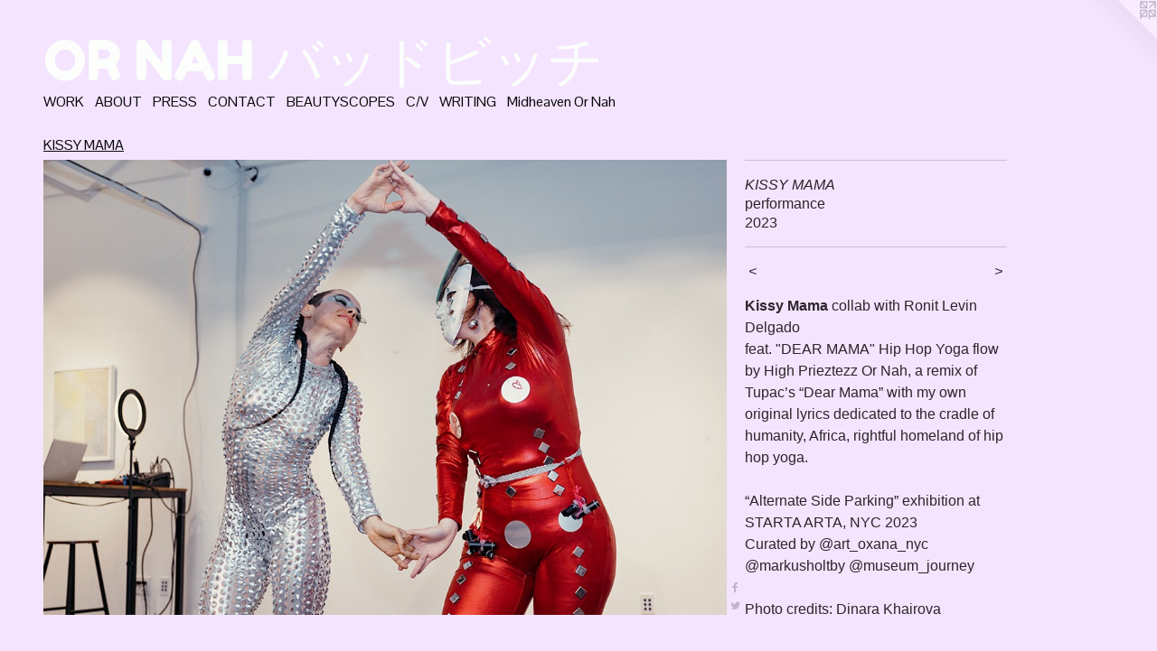

--- FILE ---
content_type: text/html;charset=utf-8
request_url: https://katiecercone.com/artwork/5185387-KISSY%20MAMA.html
body_size: 4445
content:
<!doctype html><html class="no-js a-image mobile-title-align--center l-flowing has-mobile-menu-icon--left has-text-next-to-media p-artwork has-page-nav mobile-menu-align--center has-wall-text "><head><meta charset="utf-8" /><meta content="IE=edge" http-equiv="X-UA-Compatible" /><meta http-equiv="X-OPP-Site-Id" content="21466" /><meta http-equiv="X-OPP-Revision" content="1823" /><meta http-equiv="X-OPP-Locke-Environment" content="production" /><meta http-equiv="X-OPP-Locke-Release" content="v0.0.141" /><title>OR NAH &#12496;&#12483;&#12489;&#12499;&#12483;&#12481;  </title><link rel="canonical" href="https://katiecercone.com/artwork/5185387-KISSY%20MAMA.html" /><meta content="website" property="og:type" /><meta property="og:url" content="https://katiecercone.com/artwork/5185387-KISSY%20MAMA.html" /><meta property="og:title" content="KISSY MAMA" /><meta content="width=device-width, initial-scale=1" name="viewport" /><link type="text/css" rel="stylesheet" href="//cdnjs.cloudflare.com/ajax/libs/normalize/3.0.2/normalize.min.css" /><link type="text/css" rel="stylesheet" media="only all" href="//maxcdn.bootstrapcdn.com/font-awesome/4.3.0/css/font-awesome.min.css" /><link type="text/css" rel="stylesheet" media="not all and (min-device-width: 600px) and (min-device-height: 600px)" href="/release/locke/production/v0.0.141/css/small.css" /><link type="text/css" rel="stylesheet" media="only all and (min-device-width: 600px) and (min-device-height: 600px)" href="/release/locke/production/v0.0.141/css/large-flowing.css" /><link type="text/css" rel="stylesheet" media="not all and (min-device-width: 600px) and (min-device-height: 600px)" href="/r17677022650000001823/css/small-site.css" /><link type="text/css" rel="stylesheet" media="only all and (min-device-width: 600px) and (min-device-height: 600px)" href="/r17677022650000001823/css/large-site.css" /><link type="text/css" rel="stylesheet" media="only all and (min-device-width: 600px) and (min-device-height: 600px)" href="//fonts.googleapis.com/css?family=Fredoka+One" /><link type="text/css" rel="stylesheet" media="only all and (min-device-width: 600px) and (min-device-height: 600px)" href="//fonts.googleapis.com/css?family=Pontano+Sans" /><link type="text/css" rel="stylesheet" media="not all and (min-device-width: 600px) and (min-device-height: 600px)" href="//fonts.googleapis.com/css?family=Pontano+Sans&amp;text=MENUHomeWORKABTPSCY%2FVIGidhavn%20r" /><link type="text/css" rel="stylesheet" media="not all and (min-device-width: 600px) and (min-device-height: 600px)" href="//fonts.googleapis.com/css?family=Fredoka+One&amp;text=OR%20NAH%26%2312496%3B83" /><script>window.OPP = window.OPP || {};
OPP.modernMQ = 'only all';
OPP.smallMQ = 'not all and (min-device-width: 600px) and (min-device-height: 600px)';
OPP.largeMQ = 'only all and (min-device-width: 600px) and (min-device-height: 600px)';
OPP.downURI = '/x/4/6/6/21466/.down';
OPP.gracePeriodURI = '/x/4/6/6/21466/.grace_period';
OPP.imgL = function (img) {
  !window.lazySizes && img.onerror();
};
OPP.imgE = function (img) {
  img.onerror = img.onload = null;
  img.src = img.getAttribute('data-src');
  //img.srcset = img.getAttribute('data-srcset');
};</script><script src="/release/locke/production/v0.0.141/js/modernizr.js"></script><script src="/release/locke/production/v0.0.141/js/masonry.js"></script><script src="/release/locke/production/v0.0.141/js/respimage.js"></script><script src="/release/locke/production/v0.0.141/js/ls.aspectratio.js"></script><script src="/release/locke/production/v0.0.141/js/lazysizes.js"></script><script src="/release/locke/production/v0.0.141/js/large.js"></script><script src="/release/locke/production/v0.0.141/js/hammer.js"></script><script>if (!Modernizr.mq('only all')) { document.write('<link type="text/css" rel="stylesheet" href="/release/locke/production/v0.0.141/css/minimal.css">') }</script><style>.media-max-width {
  display: block;
}

@media (min-height: 5424px) {

  .media-max-width {
    max-width: 5695.0px;
  }

}

@media (max-height: 5424px) {

  .media-max-width {
    max-width: 104.9907821964709vh;
  }

}</style><!-- Global Site Tag (gtag.js) - Google Analytics --><script async="" src="https://www.googletagmanager.com/gtag/js?id=UA-115753860-1"></script><script>window.dataLayer = window.dataLayer || [];function gtag(){dataLayer.push(arguments)};gtag('js', new Date());gtag('config', 'UA-115753860-1');</script></head><body><a class=" logo hidden--small" href="http://otherpeoplespixels.com/ref/katiecercone.com" title="Website by OtherPeoplesPixels" target="_blank"></a><header id="header"><a class=" site-title" href="/home.html"><span class=" site-title-text u-break-word">OR NAH &#12496;&#12483;&#12489;&#12499;&#12483;&#12481;  </span><div class=" site-title-media"></div></a><a id="mobile-menu-icon" class="mobile-menu-icon hidden--no-js hidden--large"><svg viewBox="0 0 21 17" width="21" height="17" fill="currentColor"><rect x="0" y="0" width="21" height="3" rx="0"></rect><rect x="0" y="7" width="21" height="3" rx="0"></rect><rect x="0" y="14" width="21" height="3" rx="0"></rect></svg></a></header><nav class=" hidden--large"><ul class=" site-nav"><li class="nav-item nav-home "><a class="nav-link " href="/home.html">Home</a></li><li class="nav-item expanded nav-museum "><a class="nav-link " href="/section/165279.html">WORK</a><ul><li class="nav-gallery nav-item expanded "><a class="nav-link " href="/section/542278-Female%20Mars%20%28The%20Scorpion%29.html">Female Mars (The Scorpion)</a></li><li class="nav-gallery nav-item expanded "><a class="nav-link " href="/section/523037-Venus%20Rx.html">Venus Rx</a></li><li class="nav-gallery nav-item expanded "><a class="nav-link " href="/section/526001-METAGASM%2fLiquid%20Light.html">METAGASM</a></li><li class="nav-gallery nav-item expanded "><a class="selected nav-link " href="/section/524675-KISSY%20MAMA.html">KISSY MAMA</a></li><li class="nav-gallery nav-item expanded "><a class="nav-link " href="/section/508842-CLIT%20VENOM.html">CLIT VENOM</a></li><li class="nav-gallery nav-item expanded "><a class="nav-link " href="/section/529083-%2aASTRO-Oracle%2a%20.html">*Astro-Oracle*</a></li><li class="nav-gallery nav-item expanded "><a class="nav-link " href="/section/507822-Victory%20to%20the%20Mother.html">Victory</a></li><li class="nav-gallery nav-item expanded "><a class="nav-link " href="/section/526516-Venus%20Rx%20Pop-Up.html">*Astro-Oracle*</a></li><li class="nav-gallery nav-item expanded "><a class="nav-link " href="/artwork/4823353-SOCIAL%20GLISTENING%20.html">SOCIAL GLISTENING</a></li><li class="nav-gallery nav-item expanded "><a class="nav-link " href="/section/524556-PARVATI%20SLICE.html">PARVATI SLICE</a></li><li class="nav-gallery nav-item expanded "><a class="nav-link " href="/section/498723-BLACK%20WIZZLE.html">BLACK WIZZLE</a></li><li class="nav-gallery nav-item expanded "><a class="nav-link " href="/section/464114-SHIVA%27S%20LINGA.html">SHIVA LINGA</a></li><li class="nav-gallery nav-item expanded "><a class="nav-link " href="/section/424201-SOLARA%20Saturnalia%20%28Kawaii%20Kali%20REDUX%29.html">SOLARA Saturnalia</a></li><li class="nav-gallery nav-item expanded "><a class="nav-link " href="/section/464565-FABRIC%20%2f%20ASSEMBLAGE.html">fabric</a></li><li class="nav-gallery nav-item expanded "><a class="nav-link " href="/section/498725-CHURCH%200%2a%20CELIBATE%20WHORE.html">CHURCH 0* CELIBATE WHORE</a></li><li class="nav-gallery nav-item expanded "><a class="nav-link " href="/section/464108-Blood%20Magik%2f%20Birth%20Herstories.html">Blood Magik</a></li><li class="nav-gallery nav-item expanded "><a class="nav-link " href="/section/289002-Go%21%20Push%20Pops.html">Go! Push Pops</a></li><li class="nav-gallery nav-item expanded "><a class="nav-link " href="/section/464120-ULTRACULTURAL%20OTHERS.html">ULTRACULTURAL</a></li><li class="nav-gallery nav-item expanded "><a class="nav-link " href="/section/421988-Socially-Engaged%20RITUAL.html">Socially-Engaged RITUAL</a></li><li class="nav-gallery nav-item expanded "><a class="nav-link " href="/artwork/4823406-QUEEN%20CANDY%20BILE.html">QUEEN CANDY BILE</a></li></ul></li><li class="nav-news nav-item "><a class="nav-link " href="/news.html">ABOUT</a></li><li class="nav-links nav-item "><a class="nav-link " href="/links.html">PRESS</a></li><li class="nav-item nav-contact "><a class="nav-link " href="/contact.html">CONTACT</a></li><li class="nav-flex1 nav-item "><a class="nav-link " href="/page/1-BEAUTYSCOPES.html">BEAUTYSCOPES</a></li><li class="nav-item nav-pdf1 "><a target="_blank" class="nav-link " href="//img-cache.oppcdn.com/fixed/21466/assets/MUqjTsUYhk1_C_iY.pdf">C/V</a></li><li class="nav-pdf-links nav-item "><a class="nav-link " href="/pdfs.html">WRITING</a></li><li class="nav-item nav-outside0 "><a target="_blank" class="nav-link " href="https://midheavenornah.mailchimpsites.com/">Midheaven Or Nah</a></li></ul></nav><div class=" content"><nav class=" hidden--small" id="nav"><header><a class=" site-title" href="/home.html"><span class=" site-title-text u-break-word">OR NAH &#12496;&#12483;&#12489;&#12499;&#12483;&#12481;  </span><div class=" site-title-media"></div></a></header><ul class=" site-nav"><li class="nav-item nav-home "><a class="nav-link " href="/home.html">Home</a></li><li class="nav-item expanded nav-museum "><a class="nav-link " href="/section/165279.html">WORK</a><ul><li class="nav-gallery nav-item expanded "><a class="nav-link " href="/section/542278-Female%20Mars%20%28The%20Scorpion%29.html">Female Mars (The Scorpion)</a></li><li class="nav-gallery nav-item expanded "><a class="nav-link " href="/section/523037-Venus%20Rx.html">Venus Rx</a></li><li class="nav-gallery nav-item expanded "><a class="nav-link " href="/section/526001-METAGASM%2fLiquid%20Light.html">METAGASM</a></li><li class="nav-gallery nav-item expanded "><a class="selected nav-link " href="/section/524675-KISSY%20MAMA.html">KISSY MAMA</a></li><li class="nav-gallery nav-item expanded "><a class="nav-link " href="/section/508842-CLIT%20VENOM.html">CLIT VENOM</a></li><li class="nav-gallery nav-item expanded "><a class="nav-link " href="/section/529083-%2aASTRO-Oracle%2a%20.html">*Astro-Oracle*</a></li><li class="nav-gallery nav-item expanded "><a class="nav-link " href="/section/507822-Victory%20to%20the%20Mother.html">Victory</a></li><li class="nav-gallery nav-item expanded "><a class="nav-link " href="/section/526516-Venus%20Rx%20Pop-Up.html">*Astro-Oracle*</a></li><li class="nav-gallery nav-item expanded "><a class="nav-link " href="/artwork/4823353-SOCIAL%20GLISTENING%20.html">SOCIAL GLISTENING</a></li><li class="nav-gallery nav-item expanded "><a class="nav-link " href="/section/524556-PARVATI%20SLICE.html">PARVATI SLICE</a></li><li class="nav-gallery nav-item expanded "><a class="nav-link " href="/section/498723-BLACK%20WIZZLE.html">BLACK WIZZLE</a></li><li class="nav-gallery nav-item expanded "><a class="nav-link " href="/section/464114-SHIVA%27S%20LINGA.html">SHIVA LINGA</a></li><li class="nav-gallery nav-item expanded "><a class="nav-link " href="/section/424201-SOLARA%20Saturnalia%20%28Kawaii%20Kali%20REDUX%29.html">SOLARA Saturnalia</a></li><li class="nav-gallery nav-item expanded "><a class="nav-link " href="/section/464565-FABRIC%20%2f%20ASSEMBLAGE.html">fabric</a></li><li class="nav-gallery nav-item expanded "><a class="nav-link " href="/section/498725-CHURCH%200%2a%20CELIBATE%20WHORE.html">CHURCH 0* CELIBATE WHORE</a></li><li class="nav-gallery nav-item expanded "><a class="nav-link " href="/section/464108-Blood%20Magik%2f%20Birth%20Herstories.html">Blood Magik</a></li><li class="nav-gallery nav-item expanded "><a class="nav-link " href="/section/289002-Go%21%20Push%20Pops.html">Go! Push Pops</a></li><li class="nav-gallery nav-item expanded "><a class="nav-link " href="/section/464120-ULTRACULTURAL%20OTHERS.html">ULTRACULTURAL</a></li><li class="nav-gallery nav-item expanded "><a class="nav-link " href="/section/421988-Socially-Engaged%20RITUAL.html">Socially-Engaged RITUAL</a></li><li class="nav-gallery nav-item expanded "><a class="nav-link " href="/artwork/4823406-QUEEN%20CANDY%20BILE.html">QUEEN CANDY BILE</a></li></ul></li><li class="nav-news nav-item "><a class="nav-link " href="/news.html">ABOUT</a></li><li class="nav-links nav-item "><a class="nav-link " href="/links.html">PRESS</a></li><li class="nav-item nav-contact "><a class="nav-link " href="/contact.html">CONTACT</a></li><li class="nav-flex1 nav-item "><a class="nav-link " href="/page/1-BEAUTYSCOPES.html">BEAUTYSCOPES</a></li><li class="nav-item nav-pdf1 "><a target="_blank" class="nav-link " href="//img-cache.oppcdn.com/fixed/21466/assets/MUqjTsUYhk1_C_iY.pdf">C/V</a></li><li class="nav-pdf-links nav-item "><a class="nav-link " href="/pdfs.html">WRITING</a></li><li class="nav-item nav-outside0 "><a target="_blank" class="nav-link " href="https://midheavenornah.mailchimpsites.com/">Midheaven Or Nah</a></li></ul><footer><div class=" copyright">© KATIE CERCONE</div><div class=" credit"><a href="http://otherpeoplespixels.com/ref/katiecercone.com" target="_blank">Website by OtherPeoplesPixels</a></div></footer></nav><main id="main"><div class=" page clearfix media-max-width"><h1 class="parent-title title"><a href="/section/165279.html" class="root title-segment hidden--small">WORK</a><span class=" title-sep hidden--small"> &gt; </span><a class=" title-segment" href="/section/524675-KISSY%20MAMA.html">KISSY MAMA</a></h1><div class=" media-and-info"><div class=" page-media-wrapper media"><a class=" page-media u-spaceball" title="KISSY MAMA" href="/artwork/5185372-KISSY%20MAMA.html" id="media"><img data-aspectratio="5695/3797" class="u-img " alt="KISSY MAMA" src="//img-cache.oppcdn.com/fixed/21466/assets/ksFOj7H396i71oKd.jpg" srcset="//img-cache.oppcdn.com/img/v1.0/s:21466/t:QkxBTksrVEVYVCtIRVJF/p:12/g:tl/o:2.5/a:50/q:90/5695x3797-ksFOj7H396i71oKd.jpg/5695x3797/09b9c648c1841c027d9315605534fbea.jpg 5695w,
//img-cache.oppcdn.com/img/v1.0/s:21466/t:QkxBTksrVEVYVCtIRVJF/p:12/g:tl/o:2.5/a:50/q:90/2520x1220-ksFOj7H396i71oKd.jpg/1829x1220/8f7944551b0d036a5ebb7961e47a83a2.jpg 1829w,
//img-cache.oppcdn.com/img/v1.0/s:21466/t:QkxBTksrVEVYVCtIRVJF/p:12/g:tl/o:2.5/a:50/q:90/1640x830-ksFOj7H396i71oKd.jpg/1244x830/f1827744ac28723c7f8da8fc236dec07.jpg 1244w,
//img-cache.oppcdn.com/img/v1.0/s:21466/t:QkxBTksrVEVYVCtIRVJF/p:12/g:tl/o:2.5/a:50/q:90/1400x720-ksFOj7H396i71oKd.jpg/1079x720/9f8719177bdf364474dfa8fe2a08ddba.jpg 1079w,
//img-cache.oppcdn.com/img/v1.0/s:21466/t:QkxBTksrVEVYVCtIRVJF/p:12/g:tl/o:2.5/a:50/q:90/984x4096-ksFOj7H396i71oKd.jpg/984x656/b4918dc21d6090b8d97a947ed052c0c4.jpg 984w,
//img-cache.oppcdn.com/img/v1.0/s:21466/t:QkxBTksrVEVYVCtIRVJF/p:12/g:tl/o:2.5/a:50/q:90/984x588-ksFOj7H396i71oKd.jpg/881x588/1f7a27c58c3dfc951bd5c31e91bf6ec0.jpg 881w,
//img-cache.oppcdn.com/fixed/21466/assets/ksFOj7H396i71oKd.jpg 640w" sizes="(max-device-width: 599px) 100vw,
(max-device-height: 599px) 100vw,
(max-width: 640px) 640px,
(max-height: 426px) 640px,
(max-width: 881px) 881px,
(max-height: 588px) 881px,
(max-width: 984px) 984px,
(max-height: 656px) 984px,
(max-width: 1079px) 1079px,
(max-height: 720px) 1079px,
(max-width: 1244px) 1244px,
(max-height: 830px) 1244px,
(max-width: 1829px) 1829px,
(max-height: 1220px) 1829px,
5695px" /></a><a class=" zoom-corner" style="display: none" id="zoom-corner"><span class=" zoom-icon fa fa-search-plus"></span></a><div class="share-buttons a2a_kit social-icons hidden--small" data-a2a-title="KISSY MAMA" data-a2a-url="https://katiecercone.com/artwork/5185387-KISSY%20MAMA.html"><a class="u-img-link a2a_button_facebook share-button "><span class="facebook social-icon fa-facebook fa "></span></a><a class="u-img-link share-button a2a_button_twitter "><span class="twitter fa-twitter social-icon fa "></span></a></div></div><div class=" info border-color"><div class=" wall-text border-color"><div class=" wt-item wt-title">KISSY MAMA</div><div class=" wt-item wt-media">performance</div><div class=" wt-item wt-date">2023</div></div><div class=" page-nav hidden--small border-color clearfix"><a class=" prev" id="artwork-prev" href="/artwork/5185388-KISSY%20MAMA.html">&lt; <span class=" m-hover-show">previous</span></a> <a class=" next" id="artwork-next" href="/artwork/5185372-KISSY%20MAMA.html"><span class=" m-hover-show">next</span> &gt;</a></div></div></div><div class="description wordy t-multi-column u-columns-1 u-break-word border-color description-1 hr-before--small"><p><b>Kissy Mama</b> collab with Ronit Levin Delgado  <br clear="none" />feat. "DEAR MAMA" Hip Hop Yoga flow by High Prieztezz Or Nah,  a remix of Tupac’s “Dear Mama” with my own original lyrics dedicated to the cradle of humanity, Africa, rightful homeland of hip hop yoga.</p><p>“Alternate Side Parking” exhibition at STARTA ARTA, NYC 2023  <br clear="none" />Curated by @art_oxana_nyc @markusholtby @museum_journey</p><p>Photo credits: Dinara Khairova <br clear="none" /></p></div><div class="share-buttons a2a_kit social-icons hidden--large" data-a2a-title="KISSY MAMA" data-a2a-url="https://katiecercone.com/artwork/5185387-KISSY%20MAMA.html"><a class="u-img-link a2a_button_facebook share-button "><span class="facebook social-icon fa-facebook fa "></span></a><a class="u-img-link share-button a2a_button_twitter "><span class="twitter fa-twitter social-icon fa "></span></a></div></div></main></div><footer><div class=" copyright">© KATIE CERCONE</div><div class=" credit"><a href="http://otherpeoplespixels.com/ref/katiecercone.com" target="_blank">Website by OtherPeoplesPixels</a></div></footer><div class=" modal zoom-modal" style="display: none" id="zoom-modal"><style>@media (min-aspect-ratio: 5695/3797) {

  .zoom-media {
    width: auto;
    max-height: 3797px;
    height: 100%;
  }

}

@media (max-aspect-ratio: 5695/3797) {

  .zoom-media {
    height: auto;
    max-width: 5695px;
    width: 100%;
  }

}
@supports (object-fit: contain) {
  img.zoom-media {
    object-fit: contain;
    width: 100%;
    height: 100%;
    max-width: 5695px;
    max-height: 3797px;
  }
}</style><div class=" zoom-media-wrapper u-spaceball"><img onerror="OPP.imgE(this);" onload="OPP.imgL(this);" data-src="//img-cache.oppcdn.com/fixed/21466/assets/ksFOj7H396i71oKd.jpg" data-srcset="//img-cache.oppcdn.com/img/v1.0/s:21466/t:QkxBTksrVEVYVCtIRVJF/p:12/g:tl/o:2.5/a:50/q:90/5695x3797-ksFOj7H396i71oKd.jpg/5695x3797/09b9c648c1841c027d9315605534fbea.jpg 5695w,
//img-cache.oppcdn.com/img/v1.0/s:21466/t:QkxBTksrVEVYVCtIRVJF/p:12/g:tl/o:2.5/a:50/q:90/2520x1220-ksFOj7H396i71oKd.jpg/1829x1220/8f7944551b0d036a5ebb7961e47a83a2.jpg 1829w,
//img-cache.oppcdn.com/img/v1.0/s:21466/t:QkxBTksrVEVYVCtIRVJF/p:12/g:tl/o:2.5/a:50/q:90/1640x830-ksFOj7H396i71oKd.jpg/1244x830/f1827744ac28723c7f8da8fc236dec07.jpg 1244w,
//img-cache.oppcdn.com/img/v1.0/s:21466/t:QkxBTksrVEVYVCtIRVJF/p:12/g:tl/o:2.5/a:50/q:90/1400x720-ksFOj7H396i71oKd.jpg/1079x720/9f8719177bdf364474dfa8fe2a08ddba.jpg 1079w,
//img-cache.oppcdn.com/img/v1.0/s:21466/t:QkxBTksrVEVYVCtIRVJF/p:12/g:tl/o:2.5/a:50/q:90/984x4096-ksFOj7H396i71oKd.jpg/984x656/b4918dc21d6090b8d97a947ed052c0c4.jpg 984w,
//img-cache.oppcdn.com/img/v1.0/s:21466/t:QkxBTksrVEVYVCtIRVJF/p:12/g:tl/o:2.5/a:50/q:90/984x588-ksFOj7H396i71oKd.jpg/881x588/1f7a27c58c3dfc951bd5c31e91bf6ec0.jpg 881w,
//img-cache.oppcdn.com/fixed/21466/assets/ksFOj7H396i71oKd.jpg 640w" data-sizes="(max-device-width: 599px) 100vw,
(max-device-height: 599px) 100vw,
(max-width: 640px) 640px,
(max-height: 426px) 640px,
(max-width: 881px) 881px,
(max-height: 588px) 881px,
(max-width: 984px) 984px,
(max-height: 656px) 984px,
(max-width: 1079px) 1079px,
(max-height: 720px) 1079px,
(max-width: 1244px) 1244px,
(max-height: 830px) 1244px,
(max-width: 1829px) 1829px,
(max-height: 1220px) 1829px,
5695px" class="zoom-media lazyload hidden--no-js " alt="KISSY MAMA" /><noscript><img class="zoom-media " alt="KISSY MAMA" src="//img-cache.oppcdn.com/fixed/21466/assets/ksFOj7H396i71oKd.jpg" /></noscript></div></div><div class=" offline"></div><script src="/release/locke/production/v0.0.141/js/small.js"></script><script src="/release/locke/production/v0.0.141/js/artwork.js"></script><script>var a2a_config = a2a_config || {};a2a_config.prioritize = ['facebook','twitter','linkedin','googleplus','pinterest','instagram','tumblr','share'];a2a_config.onclick = 1;(function(){  var a = document.createElement('script');  a.type = 'text/javascript'; a.async = true;  a.src = '//static.addtoany.com/menu/page.js';  document.getElementsByTagName('head')[0].appendChild(a);})();</script><script>window.oppa=window.oppa||function(){(oppa.q=oppa.q||[]).push(arguments)};oppa('config','pathname','production/v0.0.141/21466');oppa('set','g','true');oppa('set','l','flowing');oppa('set','p','artwork');oppa('set','a','image');oppa('rect','m','media','');oppa('send');</script><script async="" src="/release/locke/production/v0.0.141/js/analytics.js"></script><script src="https://otherpeoplespixels.com/static/enable-preview.js"></script></body></html>

--- FILE ---
content_type: text/css;charset=utf-8
request_url: https://katiecercone.com/r17677022650000001823/css/small-site.css
body_size: 369
content:
body {
  background-color: #F5E4FE;
  font-weight: normal;
  font-style: normal;
  font-family: "Verdana", "Geneva", sans-serif;
}

body {
  color: #2d252c;
}

main a {
  color: #2d232e;
}

main a:hover {
  text-decoration: underline;
  color: #49394b;
}

main a:visited {
  color: #49394b;
}

.site-title, .mobile-menu-icon {
  color: #fbfefb;
}

.site-nav, .mobile-menu-link, nav:before, nav:after {
  color: #060809;
}

.site-nav a {
  color: #060809;
}

.site-nav a:hover {
  text-decoration: none;
  color: #1a2328;
}

.site-nav a:visited {
  color: #060809;
}

.site-nav a.selected {
  color: #1a2328;
}

.site-nav:hover a.selected {
  color: #060809;
}

footer {
  color: #d6d6d6;
}

footer a {
  color: #2d232e;
}

footer a:hover {
  text-decoration: underline;
  color: #49394b;
}

footer a:visited {
  color: #49394b;
}

.title, .news-item-title, .flex-page-title {
  color: #060809;
}

.title a {
  color: #060809;
}

.title a:hover {
  text-decoration: none;
  color: #1a2328;
}

.title a:visited {
  color: #060809;
}

.hr, .hr-before:before, .hr-after:after, .hr-before--small:before, .hr-before--large:before, .hr-after--small:after, .hr-after--large:after {
  border-top-color: #9a8497;
}

.button {
  background: #2d232e;
  color: #F5E4FE;
}

.social-icon {
  background-color: #2d252c;
  color: #F5E4FE;
}

.welcome-modal {
  background-color: #FFFFFF;
}

.site-title {
  font-family: "Fredoka One", sans-serif;
  font-style: normal;
  font-weight: 400;
}

nav {
  font-family: "Pontano Sans", sans-serif;
  font-style: normal;
  font-weight: 400;
}

.wordy {
  text-align: left;
}

.site-title {
  font-size: 1.5rem;
}

footer .credit a {
  color: #2d252c;
}

--- FILE ---
content_type: text/css; charset=utf-8
request_url: https://fonts.googleapis.com/css?family=Fredoka+One&text=OR%20NAH%26%2312496%3B83
body_size: -450
content:
@font-face {
  font-family: 'Fredoka One';
  font-style: normal;
  font-weight: 400;
  src: url(https://fonts.gstatic.com/l/font?kit=k3kUo8kEI-tA1RRcTZGmTmHEA6CF8T3u0o-8KiW1ibpfUc-StD4Gog&skey=fac42792a60c2aba&v=v15) format('woff2');
}
